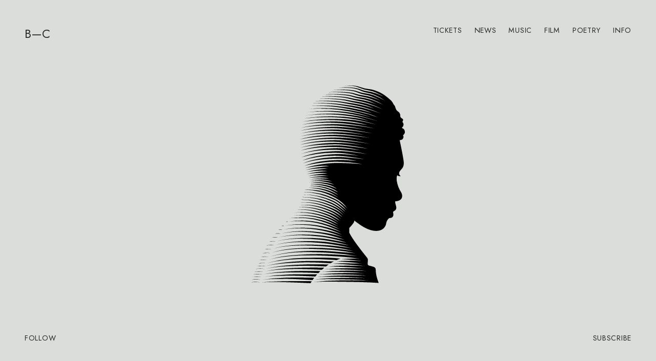

--- FILE ---
content_type: text/html; charset=UTF-8
request_url: http://www.benjaminclementine.com/$PRIMARY_SITE_URL/
body_size: 10417
content:
<!DOCTYPE html>
<html lang="en" class="no-js">
<head>
<meta charset="utf-8"/>
<meta http-equiv="x-ua-compatible" content="ie=edge"/>
<meta name="viewport" content="width=device-width, initial-scale=1, shrink-to-fit=no"/>

<link rel="shortcut icon" href="/favicon.ico">
<link rel="icon" type="image/png" sizes="16x16" href="/favicon-16x16.png">
<link rel="icon" type="image/png" sizes="32x32" href="/favicon-32x32.png">
<link rel="icon" type="image/png" sizes="48x48" href="/favicon-48x48.png">
<link rel="manifest" href="/manifest.json">
<meta name="mobile-web-app-capable" content="yes">
<meta name="theme-color" content="#fff">
<meta name="application-name">
<link rel="apple-touch-icon" sizes="57x57" href="/apple-touch-icon-57x57.png">
<link rel="apple-touch-icon" sizes="60x60" href="/apple-touch-icon-60x60.png">
<link rel="apple-touch-icon" sizes="72x72" href="/apple-touch-icon-72x72.png">
<link rel="apple-touch-icon" sizes="76x76" href="/apple-touch-icon-76x76.png">
<link rel="apple-touch-icon" sizes="114x114" href="/apple-touch-icon-114x114.png">
<link rel="apple-touch-icon" sizes="120x120" href="/apple-touch-icon-120x120.png">
<link rel="apple-touch-icon" sizes="144x144" href="/apple-touch-icon-144x144.png">
<link rel="apple-touch-icon" sizes="152x152" href="/apple-touch-icon-152x152.png">
<link rel="apple-touch-icon" sizes="167x167" href="/apple-touch-icon-167x167.png">
<link rel="apple-touch-icon" sizes="180x180" href="/apple-touch-icon-180x180.png">
<link rel="apple-touch-icon" sizes="1024x1024" href="/apple-touch-icon-1024x1024.png">
<meta name="apple-mobile-web-app-capable" content="yes">
<meta name="apple-mobile-web-app-status-bar-style" content="black-translucent">
<meta name="apple-mobile-web-app-title">
<meta name="msapplication-TileColor" content="#fff">
<meta name="msapplication-TileImage" content="/mstile-144x144.png">
<meta name="msapplication-config" content="/browserconfig.xml">

<link rel="stylesheet" type="text/css" href="/assets/app.css?id=3ada91aebcfb01aabc2c2f8a752d48af"/>

<style>
[x-cloak] {
display: none;
}
</style>
<title>Benjamin Clementine | And I Have Been Benjamin Clementine</title><meta name="generator" content="SEOmatic">
<meta name="keywords" content="Benjamin Clementine,Mercury Prize,Genesis,Delighted,And I Have Been">
<meta name="description" content="And I Have Been Benjamin Clementine">
<meta name="referrer" content="no-referrer-when-downgrade">
<meta name="robots" content="all">
<meta content="100044216854693" property="fb:profile_id">
<meta content="en_GB" property="og:locale">
<meta content="Benjamin Clementine" property="og:site_name">
<meta content="website" property="og:type">
<meta content="$PRIMARY_SITE_URL/" property="og:url">
<meta content="And I Have Been Benjamin Clementine" property="og:title">
<meta content="And I Have Been Benjamin Clementine" property="og:description">
<meta content="https://benjaminclementine.imgix.net/social.png?auto=format&amp;crop=focalpoint&amp;domain=benjaminclementine.imgix.net&amp;fit=crop&amp;fp-x=0.5&amp;fp-y=0.5&amp;h=630&amp;ixlib=php-3.3.1&amp;q=82&amp;usm=20&amp;w=1200" property="og:image">
<meta content="1200" property="og:image:width">
<meta content="630" property="og:image:height">
<meta content="Benjamin Clementine face" property="og:image:alt">
<meta content="https://www.deezer.com/us/album/353780217" property="og:see_also">
<meta content="https://music.amazon.com/artists/B00LAAECE4/benjamin-clementine" property="og:see_also">
<meta content="https://music.apple.com/us/album/and-i-have-been/1652402744" property="og:see_also">
<meta content="https://open.spotify.com/artist/7zHIrsSBL7A0gEJfzv1m7z" property="og:see_also">
<meta content="https://www.youtube.com/channel/UC7m-qX2H35-_s6FVFQpUuDw" property="og:see_also">
<meta content="https://twitter.com/clementinesart?lang=en" property="og:see_also">
<meta content="https://www.facebook.com/benjaminclementine" property="og:see_also">
<meta content="https://www.instagram.com/benjaminclementine/?hl=en" property="og:see_also">
<meta name="twitter:card" content="summary_large_image">
<meta name="twitter:site" content="@clementinesar">
<meta name="twitter:creator" content="@clementinesar">
<meta name="twitter:title" content="And I Have Been Benjamin Clementine">
<meta name="twitter:description" content="And I Have Been Benjamin Clementine">
<meta name="twitter:image" content="https://benjaminclementine.imgix.net/social.png?auto=format&amp;crop=focalpoint&amp;domain=benjaminclementine.imgix.net&amp;fit=crop&amp;fp-x=0.5&amp;fp-y=0.5&amp;h=418&amp;ixlib=php-3.3.1&amp;q=82&amp;usm=20&amp;w=800">
<meta name="twitter:image:width" content="800">
<meta name="twitter:image:height" content="418">
<meta name="twitter:image:alt" content="Benjamin Clementine face">
<meta name="google-site-verification" content="6xDN0CdV4Fufi17n6N0jqbbaEu46NiR2p0Q0kCy3-A0">
<link href="$PRIMARY_SITE_URL/$primary_site_url" rel="canonical">
<link href="$PRIMARY_SITE_URL/$primary_site_url" rel="home"></head>
<body class="font-serif text-sm antialiased " x-data="{thumbs: false}"> 

<background class="pointer-events-none -z-50"> <div class="absolute inset-0 flex flex-col min-h-screen min-h-screen-ios w-screen justify-center p-12">
	<div class="max-w-md mx-auto">

<svg class="h-full w-full" viewBox="0 0 191.29 246.28">
	<defs/>
	<path d="M777.43 358.48c0-5-5.18-28.91-5.18-28.91 1.24-.14 2.94-.29 3.87-1.59a4 4 0 0 0 .3-4.49s2.33-1.73 2.33-3.79a5.54 5.54 0 0 0-3.91-5.39 5.9 5.9 0 0 0 2.31-4 4.72 4.72 0 0 0-1.49-3.48c1.12-2 .87-2.89.87-2.89 0-1.28-3.5-1.69-3.5-4.28a6 6 0 0 0-.8-3.67c-1.25-2.29-3.6-2.42-4.66-5.32a31.19 31.19 0 0 1-1.1-3.24c-.3-1-1.24-1.6-1.72-2.45a19.83 19.83 0 0 0-3-4.63c-5.8-5.22-10.63-9.08-17.22-11.59-3.28-1.23-6.36-2.42-9.88-2.71a43.13 43.13 0 0 1-11.34-2.57c-6.58-2.42-14.13-2.39-20.89-1.15a41.82 41.82 0 0 1 10.3-.45 29.53 29.53 0 0 1 9.85 2.54 45.51 45.51 0 0 0 11.43 3.2 32.05 32.05 0 0 1 9.1 2.82c3.2 1.71 6.49 2.85 9.22 4.86-1.12-.83-8.42-3.64-9.64-4.06a52.24 52.24 0 0 0-11.23-2.7c-3.46-.3-6.8-1.82-10.24-3-7.12-2.15-18.37-2.23-25.52-1 7.16-.85 18-.47 24.72 1.92 3.32 1.36 7 3.25 10.83 3.81a45.27 45.27 0 0 1 10.22 3 76.5 76.5 0 0 1 12.7 7.07 111.84 111.84 0 0 0-14.16-6.68 55.88 55.88 0 0 0-11.34-2.55c-3.67-.37-7.23-1.8-10.9-2.93-7.53-1.93-21.64-1.87-29.19-.79 7.56-.72 21.7-.37 28.85 1.84 3.55 1.28 7.08 2.92 11 3.53a44.12 44.12 0 0 1 8.67 2.28 67.21 67.21 0 0 1 11.2 5.25 71.59 71.59 0 0 0-10.53-4 75.83 75.83 0 0 0-11.9-2.59c-3.87-.43-7.66-1.76-11.55-2.8-7.94-1.75-23.48-1.83-31.43-.87 8-.6 23.52-.11 31.12 1.94 3.79 1.19 7.55 2.73 11.63 3.38a64.68 64.68 0 0 1 11.43 3.05 99.1 99.1 0 0 1 15.18 7.32c-4.17-1.93-11.65-5.34-16.66-6.81a81.7 81.7 0 0 0-12.46-2.64c-4.09-.48-8.11-1.71-12.23-2.66-8.34-1.59-24.56-1.82-32.91-1 8.35-.49 24.58.14 32.65 2.05 4 1.1 8 2.53 12.24 3.23a59.53 59.53 0 0 1 10.77 2.68c1.92.67 9.19 3.95 10.64 4.6-2.28-1-8.31-2.94-10.86-3.64a99.8 99.8 0 0 0-13-2.71c-4.31-.54-8.55-1.67-12.89-2.53-8.76-1.44-24.78-1.92-33.55-1.18 8.77-.38 24.8.49 33.31 2.27 4.24 1 8.48 2.34 12.87 3.08a96.51 96.51 0 0 1 12.66 3.19 140.13 140.13 0 0 1 18.1 7.33 159.45 159.45 0 0 0-19.6-6.81 119.37 119.37 0 0 0-13.61-2.78c-4.53-.6-9-1.61-13.56-2.38a197 197 0 0 0-33.88-1.21c9.17-.27 24.7.64 33.68 2.3 4.47.94 8.93 2.14 13.49 2.94a123.11 123.11 0 0 1 13.28 3.27 87.28 87.28 0 0 1 10.16 4 117.33 117.33 0 0 0-11.65-3.5c-9.39-2.46-19-3.5-28.48-5s-24.16-1.56-33.74-1.06c9.59-.13 24.18.44 33.6 2.16 9.42 1.88 18.91 3.28 28 6.05a178.18 178.18 0 0 1 19.93 7.26 205.81 205.81 0 0 0-21.41-6.74c-4.9-1.21-9.85-2.16-14.82-2.93l-14.93-2c-9.94-1.27-23.12-1.36-33.12-.94 10-.05 23.13.41 33 2l14.78 2.55c4.89.95 9.75 2.06 14.53 3.44a118.39 118.39 0 0 1 11.29 4.08c-3.77-1.06-9.12-2.65-12.8-3.52a221.72 221.72 0 0 0-31-5c-10.4-1-21.86-.67-32.29-.34 10.43 0 21.85.12 32.17 1.44s20.46 3.65 30.56 6a109.92 109.92 0 0 1 20.93 7 146.65 146.65 0 0 0-23-6.75 204.38 204.38 0 0 0-63.37-3.87 202.63 202.63 0 0 1 62.94 5.78 127.88 127.88 0 0 1 14.35 4.42c-5.11-1.56-10.25-2.8-15.47-3.88a191.5 191.5 0 0 0-31.55-3.67 200.35 200.35 0 0 0-32.67 1.54 200.93 200.93 0 0 1 32.63-.62 190.53 190.53 0 0 1 31.2 4.56c5.38 1.27 18.65 5.12 23.87 6.91-5.62-1.66-19.29-5.34-25.06-6.32a204.69 204.69 0 0 0-31.72-2.84 207.64 207.64 0 0 0-32.87 2.27 206.15 206.15 0 0 1 32.85-1.34 203 203 0 0 1 31.4 3.73 99.49 99.49 0 0 1 14.67 4.21 147.21 147.21 0 0 0-15.92-3.39 223.16 223.16 0 0 0-64.57.6 222.48 222.48 0 0 1 64.27 1.22c6.53 1.17 19.19 4.32 25.51 6.29-6.8-1.74-19.9-4.61-26.83-5.46a235 235 0 0 0-64.29 1.76 234 234 0 0 1 64.05.48 153.41 153.41 0 0 1 16.67 3.93c-12.83-2.35-25.1-4.21-38.06-4.46-14.55-.19-29.63.75-43.81 4 14.3-2.68 29.31-3 43.75-2.26 12.43.74 34.55 3.72 46.36 6.95-12.5-2.77-34.3-5.18-46.82-5.37-14.48-.12-30.2 1.1-44.28 4.44 14.2-2.76 29.87-3.38 44.23-2.68a223.32 223.32 0 0 1 35.89 5.17 221.75 221.75 0 0 0-36.36-3.61c-14.4-.06-30.36 1.25-44.34 4.68 14.11-2.85 30-3.56 44.3-2.92 12.3.62 32.79 3.77 44.77 6.34-12.29-2.1-32.86-4.7-45.25-4.77-14.33 0-30.43 1.45-44.32 5 14-2.94 30.07-3.77 44.28-3.2a216.08 216.08 0 0 1 35.51 4.87 212.8 212.8 0 0 0-36-3.3c-14.25.08-30.32 1.64-44.1 5.24 13.91-3 29.93-4 44.07-3.49a322.49 322.49 0 0 1 43.77 5.55c-12.18-2-32-4.11-44.25-4.06-14.18.15-28.82 1.35-43.7 5.52a180.72 180.72 0 0 1 43.68-3.76 206.94 206.94 0 0 1 35.16 4.63 204.23 204.23 0 0 0-35.61-3c-14.11.21-30.15 1.75-43.18 5.68 13.72-3.2 29.17-4.3 43.16-3.93 12 .39 31.66 3.58 43.38 6-12.05-2-31.77-4.6-43.89-4.43-14 .28-30.53 1.89-42.57 5.77 13.62-3.28 28.65-4.32 42.57-4a199.93 199.93 0 0 1 34.94 4.38 198.59 198.59 0 0 0-35.51-2.8c-13.95.35-28.37 2-41.74 5.93 13.52-3.36 27.9-3.86 41.74-4.17 11.68-.27 32.63 3.33 42.57 5.48 0 0-29.16-4.29-39.1-4.18-15.07.24-30.9 1.76-44.87 6.53 13.79-3.69 29.94-4.93 44.85-4.5a156.29 156.29 0 0 1 29.49 4c-9.23-1.15-19.42-2.64-29.45-2.52-14.82.31-30.36 2.33-44.35 7.19 14.19-4.21 29.68-5.52 44.34-5.15 10.28.34 27.63 3.1 37.63 5.24-10.1-1.5-27.36-3.93-37.51-3.58-17.64.62-30.09 2.38-43.73 7.53a145 145 0 0 1 43.72-5.49c10 .31 18 1.78 27.77 3.67-9.81-1.26-17.79-2.2-27.65-2-14.32.38-29.52 2.46-42.81 7.9A134.66 134.66 0 0 1 694 349c9.87.27 24.75 2.57 34.43 4.3-9.74-1.1-24.54-2.87-34.32-2.64-14.06.43-30 2.38-42.27 7.88 13.45-4.77 28-5.72 42.28-5.84 9.77-.09 15.09 1.1 24.72 2.67-9.05-.51-14.93-1.29-24.61-1a139.06 139.06 0 0 0-20.59 1.84c-6.83 1.22-14.36 3-20.88 5.82 6.65-2.51 27.46-5.76 41.48-5.62a197.86 197.86 0 0 1 31.54 3.1c-9.49-.8-23.67-1.76-34.49-1.47-5.92.16-24.18 1.71-37.34 6.62 3.62-1.35 22-4.3 30.36-2.79-13.51 1.23-22.73 2.76-29.56 5.22 6.92-2 20.33-2.92 27.89-2.14-10.86 1.23-16.74 1.65-26.76 4.51 4.89-1.24 18.23-2.6 26.48-1.36-11.35.64-20.66 2.27-25.61 3.73 5.06-1 17.58-2.1 25.73-.86-10.41.92-15.13 1.18-24.17 3.28a88.55 88.55 0 0 1 25.06-.22c-9.35.47-16.61.79-24.37 2.56 8.26-1.12 18.64-1.05 25.58.78a124.72 124.72 0 0 0-25 1.24c6.62-.51 20.34-.9 28.57 2.6 0 0-11.74-3-28.29-.55 0 0 18.35-1.84 31 4.31-12.88-3.31-19.61-3.31-31.09-2.29 0 0 23.59-1.35 34.15 7.49-10.66-5.16-20.63-6.39-34.13-5.69 9.06.19 25.74 1.51 36 10.1a66.36 66.36 0 0 0-36.47-8c6 0 24.72 1.33 36.64 11.43-8.43-4.81-19-9.62-37.5-9.08a79.32 79.32 0 0 1 19.38 3.07c7.75 2.37 11.24 4.29 18.28 9.16-6.34-3.36-8.86-4.91-19.65-7.82-5.51-1.48-12.14-2-23.66-2.23a109.66 109.66 0 0 1 21.76 3 81.71 81.71 0 0 1 18.13 7.64 44.7 44.7 0 0 1 14.65 13.12c-.82-1-9.47-9.15-15.89-12.23a84.42 84.42 0 0 0-18.11-6.46 99.51 99.51 0 0 0-21.08-2 95.59 95.59 0 0 1 20.51 2.82 98.79 98.79 0 0 1 18.42 7.1c6.87 3.42 14.1 11.65 15 13-1-1.12-10.62-9.16-16.54-11.9a87.47 87.47 0 0 0-18.53-6 84.65 84.65 0 0 0-19.69-1.79 84 84 0 0 1 19.56 2.45 86.58 86.58 0 0 1 18.08 6.54c7.41 3.71 14.63 10.82 15.9 12.81-2.33-2.49-11.13-8.88-17.07-11.49a85.7 85.7 0 0 0-18.54-5.64 89.71 89.71 0 0 0-19-1.56 90.51 90.51 0 0 1 18.85 2.24 97.82 97.82 0 0 1 18.12 6.24 51 51 0 0 1 16.46 12.27c-1.29-1.13-3.55-3.15-4.92-4.11-5.23-3.64-6.74-4.34-12.71-6.83a86 86 0 0 0-18.56-5.3 89.62 89.62 0 0 0-18.52-1.32 104.88 104.88 0 0 1 18.39 2 84.58 84.58 0 0 1 18.14 5.9c7.54 3.41 11.34 5.72 16.88 11.75-6.21-5.59-10.35-7.41-18-10.4-12-4.67-23.21-6.75-36-5.86 12.77-.43 23.79 2.12 35.43 7.14 7.7 3.32 11.85 6 17.2 11.27-6.86-4.86-10.48-7-18.35-9.9-12.08-4.46-22.91-6.26-35.63-5.22 12.75-.58 23.41 1.7 35.12 6.51 7.84 3.21 11.18 5.33 17.42 10.95-6.86-5.11-10.52-6.78-18.56-9.57-12.13-4.28-22.73-6.07-35.43-4.9 12.74-.71 23.16 1.57 34.95 6.19a54.08 54.08 0 0 1 17.55 10.56c-7.27-4.33-10.51-6.49-18.68-9.17-12.24-4.06-23-5.79-35.71-4.51 12.75-.82 23.37 1.39 35.26 5.82 8 3 10.9 5 17.79 10-7.42-4.45-10.64-6-18.91-8.58a89.86 89.86 0 0 0-37.31-3.69 89.18 89.18 0 0 1 36.88 5 67.34 67.34 0 0 1 18.8 9.64c-6.71-3.32-11.56-5.8-19.9-8.22a89 89 0 0 0-19.06-3.36 91.15 91.15 0 0 0-17.4.52 91.41 91.41 0 0 1 17.35.17 88.27 88.27 0 0 1 18.7 4c8.11 2.67 13 5.37 20.38 9.64-7.85-3.65-13.08-5.91-21.47-8.2a88.64 88.64 0 0 0-19.2-3.05 110.52 110.52 0 0 0-20.68.75 142.2 142.2 0 0 1 20.64-.06 87.37 87.37 0 0 1 18.85 3.69 119 119 0 0 1 22.62 9.73 159 159 0 0 0-21.72-7.44 103.82 103.82 0 0 0-40.93-1.72c13.3-1.45 28-.55 40.58 3.06a131.12 131.12 0 0 1 24.54 9.92 140.18 140.18 0 0 0-24.73-7.44c-13.66-2.73-31.3-3.15-45-.48 13.75-2.21 31.25-1.31 44.68 1.83a123.34 123.34 0 0 1 25.83 9.27 145.19 145.19 0 0 0-26.07-6.77c-14.43-2.29-32.66-2.57-47 .57 14.4-2.68 32.49-1.93 46.73.79 11.08 2.16 17.14 4.48 27.66 8.53a156.8 156.8 0 0 0-27.93-6 168.35 168.35 0 0 0-23-1.46 128.38 128.38 0 0 0-26 3 128.25 128.25 0 0 1 26-2.31 177.53 177.53 0 0 1 23.58 2.26c11.93 2 18.29 4.3 29.38 7.86-8.67-1.78-22.47-4.64-30.47-5.46a188.52 188.52 0 0 0-24.11-1c-8 .21-19.47 1.31-27.22 3.44 7.81-1.91 19.24-2.77 27.23-2.75a239.31 239.31 0 0 1 23.93 1.72c9.77 1 25 4.83 33 7.64-9-1.74-22.21-4.45-32.87-5.29a222.25 222.25 0 0 0-25.68-.45c-8.39.34-20.29 1.65-28.36 4 8.13-2.17 20-3.24 28.38-3.35a247.24 247.24 0 0 1 25.08 1.32c9.86.9 29.73 5 36.41 7.16-5.63-1-14-2.37-19.74-3.21a158.17 158.17 0 0 0-18.33-1.78 218.79 218.79 0 0 0-25 .14c-8.76.46-20.27 1.77-28.64 4.43 8.44-2.44 19.93-3.51 28.67-3.74a239.18 239.18 0 0 1 26.23.94c8.72.75 14 1.49 22.58 3a172.29 172.29 0 0 1 17.39 3.74c-5.66-.95-11.25-1.68-17.68-2.47-9.11-1.07-13.49-1.3-22.65-1.69a265.54 265.54 0 0 0-27.5.14c-9.13.6-20.68 1.69-29.36 4.65 8.75-2.74 20.29-3.58 29.4-4a266.07 266.07 0 0 1 27.38.56c9.11.61 8.51.62 17.58 1.63a197.25 197.25 0 0 1 25.25 4.58 330.48 330.48 0 0 0-71.84-3.17c-9.51.61-21 2.32-30 5.58 9.06-3 20.59-4.36 30.07-4.88s19-.28 28.54.2 16.23.73 25.68 1.86c8.34 1 11.71 1.63 19.87 3.31-7.49-.86-11.61-1-19.6-1.61-9.91-.73-15.69-1.25-25.63-1.38s-20.59.43-30.49 1.22a171.84 171.84 0 0 0-30.49 5.91 172 172 0 0 1 30.54-5.22c9.89-.56 19.8-.5 29.7-.14s7.9.26 17.78.95a242.4 242.4 0 0 1 30.94 3.82c-9.06-.94-29.2-2.46-48.66-2.46-10.33 0-21.11.53-31.4 1.43s-19.55 2.11-30.51 5.76c8.75-2.91 20.33-4.25 30.56-5.07s20.59-.72 30.88-.48 20.58.86 30.84 1.66c8.76.71 12.17 1.3 20.87 2.39-4.94-.15-3.4-.13-8.37-.13-4.2 0-7.82.28-14.35.6 5.81.43 5.09.34 12.37 1 5.59.53 7.43.69 13.06 1.29-6.11-.23-8.63-.16-14.78-.12s-9.6.21-16.28.61c8 .46 9.33.65 17.08 1.23 6.39.5 7.13.81 13.53 1.51-6.57 0-9.65-.07-16.58-.2-5.28-.11-9.37-.14-19.33.42 10.55.37 13.17.55 19 1.07 7.19.64 14 1 21.18 1.77-7.77-.34-16.39-.36-24.12-.36-3.25 0-11.89.13-21.67 1.11 11.66-.09 14.94.22 24.69.71 8 .43 10.88.7 18.84 1.57-8.52-.46-11.95-.28-20.48-.22a262.7 262.7 0 0 0-27.09 1.37c11.41-.26 16.89 0 27.06.33 8.07.29 16.45.92 24.47 1.75-8.6-.45-17.52-.47-26.11-.39a258.73 258.73 0 0 0-28.84 1.51c12-.39 17.07-.24 28.82.15 9.29.35 14.81.62 24 1.59-9.83-.57-15.87-.34-25.68-.23-12.8.21-17.89.61-30.8 1.67 12.87-.25 18-.35 30.79 0 10 .32 18.47.45 28.43 1.5-10.23-.4-19.53-.28-30.09-.14-13.8.26-17.13.65-31.5 1.71 14-.32 17.74-.34 31.49-.05 10.8.29 17.94.58 28.65 1.69-11.35-.71-19-.5-30.31-.33-14.79.31-18 .51-32.85 1.74 14.87-.44 18.1-.32 32.85-.07 11.55.25 22.33.39 33.78 1.57-12-.45-23.38-.42-35.45-.21a295 295 0 0 0-33.55 2.12c15.67-.88 20-.63 35.7-.43s30.56.43 46.3 1.45c-1.82-5-3.55-10.06-3.68-16.49-.05-1.6-.74-3-3.27-3.74 0 0-3.67-1.09-4.6-1.25 0 0-2.18-.41-2.18-2.27l.3-4.84a3.72 3.72 0 0 0-.76-2.49c-4.09-5.27-17.67-21.77-22.48-31.72V439c1.63-1.52 6.17-6.77 6.17-8s.45-1.12.44-1.12 2.88 2.36 4.29 3.24c2.8 2.1 12.72 9.54 22.66 9.54s12.06-7.47 12.19-8.18c.62-3.24.89-4 2.1-5.72 1.09-1.52 1.66-2.2 3.08-2.2a4.35 4.35 0 0 0 4.07-3.85c0-1.8-.39-2.65-.39-3.48 0-1.54 4-1.45 4-5.49 0-2.54-1.5-4.68-1.5-7.91 3.77-.11 8-1.74 8.57-5.18a8.33 8.33 0 0 0-1-6 36.55 36.55 0 0 1-5.53-14.45 24.4 24.4 0 0 1-.14-3.1 9.12 9.12 0 0 1 .75-3.85c.78 1.21 4.85 1.64 4 1a4.59 4.59 0 0 1-1-5.74c2.31-3.35 5.09-4.47 5.09-10" class="cls-1" transform="translate(-587.46 -261.49)"/>
	<path d="M698.61 477.12c-15.23-1.35-33.89-1.13-47.86-.73a216 216 0 0 0-22.38 2A143.88 143.88 0 0 0 606.9 483a130.25 130.25 0 0 1 20.54-3.78c6.92-.82 17.93-1.48 23.94-1.52 2.59 0 28.61.08 42.23 1.38a44 44 0 0 1 5-1.93" class="cls-1" transform="translate(-587.46 -261.49)"/>
	<path d="M690.23 480.73c-13.3-.55-23.42-.92-40-.32-13.25.49-31.51 2.44-44.32 6 12.89-3.22 30.42-4.07 43.64-4.48s24.51.31 36.86 1c1.36-.88 2.91-1.72 3.84-2.23M683.9 484.56c-12.61-.48-25.93-.36-38.52.25s-27.28 1.91-39.49 5c12.28-2.77 26.09-3.27 38.63-3.62s25.08.18 36 .78c1.31-1 2-1.51 3.35-2.4M678.49 488.57c-11.94-.42-27.29-.16-39.2.39s-23.8 1.62-35.42 4.26c11.68-2.33 24.14-2.8 36-3.08s24.53.4 35.61.94c1-.79 2-1.74 3-2.51M673.67 492.73c-10.76-.18-25.08-.22-36.3.26s-23.5 1.44-34.5 3.65c11-1.89 22.26-2.15 33.45-2.35 10.3 0 23.41.21 34.8.94.76-.73 1.94-1.88 2.55-2.5M669.61 496.83s-24.39-.27-34.93.14a270.92 270.92 0 0 0-32.82 3.08c10.43-1.46 21-1.53 31.48-1.66 9.6-.24 31.49.94 33.92 1.12.54-.62 1.78-2.09 2.35-2.68M600.85 503.47c9.8-1.06 20.18-1 30-1.06s23.22.95 33 1.48c.71-1 1.33-1.82 2.1-2.85-9.88-.2-25.28-.42-35.13-.08a298.52 298.52 0 0 0-30 2.51M599.84 506.88c18.3-1.24 43.26.08 61.54.89.43-.64 1-1.66 1.61-2.45-18.37-.16-44.89-.32-63.15 1.56M621.5 441.21h4.73a8.93 8.93 0 0 0-4.73 0M617.38 446h6.48a18.8 18.8 0 0 0-6.48 0M613.22 450.82h7.76a24.93 24.93 0 0 0-7.76 0M609.83 455.8c2.76-.17 5.52-.12 8.29-.19a26.2 26.2 0 0 0-8.29.19M628.59 436.37a6.6 6.6 0 0 0-3.39 0 20.2 20.2 0 0 0 3.39 0M606.54 460.69c3.1-.16 6.18-.12 9.29-.18a32.86 32.86 0 0 0-9.29.18M604 465.38c3.1-.16 6.19-.11 9.3-.18a33.3 33.3 0 0 0-9.3.18M611.18 470.29a25 25 0 0 0-9.83.19 62.05 62.05 0 0 1 9.83-.19M609.14 474.88a25.49 25.49 0 0 0-9.73.18 67.24 67.24 0 0 1 9.73-.18M605.07 478.76c.81 0 1.64 0 2.44.09a24.25 24.25 0 0 0-4.89-.36 25.87 25.87 0 0 0-4.88.55c1.63-.14 3.25-.26 4.89-.24ZM596 483.11c3.3-.21 6.58-.16 9.89-.18a33.8 33.8 0 0 0-9.89.18M604.92 486.48a35.67 35.67 0 0 0-10.52.19c3.5-.28 7-.17 10.52-.19M603.87 490a40.74 40.74 0 0 0-11 .05c3.68-.18 7.35-.09 11-.05M602.25 493.59a31.4 31.4 0 0 0-10.81 0 83 83 0 0 1 10.81 0M601.86 496.87a45.81 45.81 0 0 0-5.85-.58 25 25 0 0 0-5.86.48 73.87 73.87 0 0 1 11.71.1M600.85 500c-2-.23-4-.26-5.94-.33a38.07 38.07 0 0 0-5.94.38c4-.19 7.91 0 11.88-.05M588.27 503.47a57 57 0 0 1 11.46.09 39.39 39.39 0 0 0-5.73-.63 21.2 21.2 0 0 0-5.73.54M587.46 506.7a68.28 68.28 0 0 1 11.26 0 40.78 40.78 0 0 0-5.63-.53 24.16 24.16 0 0 0-5.63.53M633.5 431.2a6.2 6.2 0 0 0-2.71 0 6.35 6.35 0 0 0 2.71 0" class="cls-1" transform="translate(-587.46 -261.49)"/>
</svg>

</div>
</div>
</background>

<div class="text-neutral-800 bg-background font-mono">
<div class="flex flex-col min-h-screen min-h-screen-ios w-screen justify-between">
	<header x-cloak> <header class="p-6 md:p-12 pb-0 md:pb-0">
	<nav
		class="relative top-0 z-20 w-full flex justify-between">
				<div class="flex">
			<a href="$PRIMARY_SITE_URL/" aria-label="Home" class="text-lg font-normal uppercase">B—C</a>
		</div>

				<div class="md:hidden">
		<div x-data="{ open: false }" class="flex justify-center">
		<!-- Trigger -->
		<span x-on:click="open = true">
				<button type="button" class="uppercase text-xs tracking-wider">
						Menu
				</button>
		</span>
 
		<!-- Modal -->
		<div
				x-show="open"
				style="display: none"
				x-on:keydown.escape.prevent.stop="open = false"
				role="dialog"
				aria-modal="true"
				x-id="['modal-title']"
				:aria-labelledby="$id('modal-title')"
				class="fixed inset-0 overflow-y-auto z-50"
		>
				<!-- Overlay -->
				<div x-show="open" x-transition.opacity class="fixed inset-0 bg-black bg-opacity-90"></div>
 
				<!-- Panel -->
				<div
						x-show="open" x-transition
						x-on:click="open = false"
						class="relative min-h-screen flex items-center justify-center p-4"
				>
						<div
								x-on:click.stop
								x-trap.noscroll.inert="open"
								class="relative max-w-2xl w-full overflow-y-auto"
						>
								<!-- Content -->
								<div class="">
	<ul  class="list-none mx-auto uppercase text-white text-center tracking-widest space-y-1"><li ><a  class="" href="/performances">Tickets</a></li><li ><a  class="" href="/news">News</a></li><li ><a  class="" href="/music">Music</a></li><li ><a  class="" href="/film">Film</a></li><li ><a  class="" href="/poetry">Poetry</a></li><li ><a  class="" href="/info">Info</a></li></ul>
								</div>
						</div>
				</div>
		</div>
</div>

		</div>

				<div class="hidden md:flex uppercase">
			<ul  class="flex flex-row space-x-3 md:space-x-6 text-xs tracking-wider"><li ><a  class="" href="/performances">Tickets</a></li><li ><a  class="" href="/news">News</a></li><li ><a  class="" href="/music">Music</a></li><li ><a  class="" href="/film">Film</a></li><li ><a  class="" href="/poetry">Poetry</a></li><li ><a  class="" href="/info">Info</a></li></ul>
		</div>
	</nav>
</header>
		</header>

		<main x-cloak class="z-10 p-12"> <div class="max-w-screen-md mx-auto text-center prose prose-lg prose-headings:font-normal prose-headings:tracking-wider prose-headings:m-6 uppercase z-20 break-all">
<h1><br /></h1>
</div>
			</main>

			<footer x-cloak class="z-40"> <footer class="p-6 md:p-12 pb-6">
	<div class="flex justify-between">
	<div><div x-data="{ open: false }" class="flex justify-center">
		<!-- Trigger -->
		<span x-on:click="open = true">
				<button type="button" class="uppercase text-xs tracking-wider">
						Follow
				</button>
		</span>
 
		<!-- Modal -->
		<div
				x-show="open"
				style="display: none"
				x-on:keydown.escape.prevent.stop="open = false"
				role="dialog"
				aria-modal="true"
				x-id="['modal-title']"
				:aria-labelledby="$id('modal-title')"
				class="fixed inset-0 overflow-y-auto z-50"
		>
				<!-- Overlay -->
				<div x-show="open" x-transition.opacity class="fixed inset-0 bg-black bg-opacity-90"></div>
 
				<!-- Panel -->
				<div
						x-show="open" x-transition
						x-on:click="open = false"
						class="relative min-h-screen flex items-center justify-center p-4"
				>
						<div
								x-on:click.stop
								x-trap.noscroll.inert="open"
								class="relative max-w-2xl w-full overflow-y-auto"
						>
								<!-- Content -->
								<div class="">
								<ul class="list-none mx-auto uppercase text-white text-center tracking-widest space-y-1">
																		<li><a href="https://www.instagram.com/benjaminclementine/?hl=en">Instagram</a></li>
																		<li><a href="https://www.facebook.com/benjaminclementine">Facebook</a></li>
																		<li><a href="https://twitter.com/clementinesart?lang=en">Twitter</a></li>
																		<li><a href="https://www.youtube.com/channel/UC7m-qX2H35-_s6FVFQpUuDw">YouTube</a></li>
																		<li><a href="https://open.spotify.com/artist/7zHIrsSBL7A0gEJfzv1m7z">Spotify</a></li>
																		<li><a href="https://music.apple.com/us/album/and-i-have-been/1652402744">Apple Music</a></li>
																		<li><a href="https://music.amazon.com/artists/B00LAAECE4/benjamin-clementine">Amazon Music</a></li>
																		<li><a href="https://www.deezer.com/us/album/353780217">Deezer</a></li>
																</ul>
								</div>
						</div>
				</div>
		</div>
</div></div>
	<div><div x-data="{ open: false }" class="flex justify-center">
		<!-- Trigger -->
		<span x-on:click="open = true">
				<button type="button" class="uppercase text-xs tracking-wider">
						Subscribe
				</button>
		</span>
 
		<!-- Modal -->
		<div
				x-show="open"
				style="display: none"
				x-on:keydown.escape.prevent.stop="open = false"
				role="dialog"
				aria-modal="true"
				x-id="['modal-title']"
				:aria-labelledby="$id('modal-title')"
				class="fixed inset-0 overflow-y-auto z-50"
		>
				<!-- Overlay -->
				<div x-show="open" x-transition.opacity class="fixed inset-0 bg-black bg-opacity-90"></div>
 
				<!-- Panel -->
				<div
						x-show="open" x-transition
						x-on:click="open = false"
						class="relative min-h-screen flex items-center justify-center p-4"
				>
						<div
								x-on:click.stop
								x-trap.noscroll.inert="open"
								class="relative max-w-md w-full overflow-y-auto"
						>
												
						
		<form action="" method="post" accept-charset="UTF-8" class="mx-auto text-center pt-12">
				<input type="hidden" name="CRAFT_CSRF_TOKEN" value="9mMohHkWiuZKiZnGjOonFy3fhWJXYWUTaUDvhxzxj5ZMqnhsNEwMCYE7TeI6ILyRPczKjdndCmZMs70Lehs8dgElgcYxtNbcK-cwFVEuOWQ=">
				
								<input type="hidden" name="action" value="newsletter/newsletter/subscribe">
				
								<input type="hidden" name="redirect" value="0d1c4941f30606f5f22e5a41d408861a11f31c2004224855d0b3b1d488f0d731thank-you">
				


				<input id="newsletter-email" required name="email" type="email" class="mx-w-xs placeholder:text-white
				bg-transparent
				text-white
				mt-0
				block
				w-full
				px-0.5
				border-0 border-b-2 border-white
				focus:ring-0 focus:border-white text-center" placeholder="your@email.com" value="" >

				<div class="pt-6">
				<label for="newsletter-consent" class="text-white text-xs">
				<input type="checkbox" class="text-black" value="check" name="consent" id="newsletter-consent" required >
					 I agree to receive your emails and confirm that I have read your privacy policy.
				</label>
								</div>

								
				<button type="submit" class="mt-12 inline-flex items-center px-6 py-3 border border-transparent tracking-widest text-xs uppercase text-black bg-white hover:bg-neutral-50 focus:outline-none focus:ring-2 focus:ring-offset-2 focus:ring-neutral-50">Subscribe</button>

		</form>

								</div>
						</div>
				</div>
		</div>
</div></div>
	</div>
</footer>				</footer>
			</div>
		</div>

		<script src="/assets/manifest.js?id=9dd20b52ed67d8dd680583086f9a1e6c"></script>
		<script src="/assets/vendor.js?id=0118d1538323a9fb44ce816502784e25"></script>
		<script src="/assets/app.js?id=27b009c484845e5fae548f24552ab82d"></script>

	<script type="application/ld+json">{"@context":"http://schema.org","@graph":[{"@type":"WebSite","author":{"@id":"https://www.benjaminclementine.com#identity"},"copyrightHolder":{"@id":"https://www.benjaminclementine.com#identity"},"copyrightYear":"2022","creator":{"@id":"https://www.benjaminclementine.com#creator"},"dateModified":"2024-09-18T22:25:19+00:00","datePublished":"2022-05-20T20:01:00+00:00","description":"And I Have Been Benjamin Clementine","headline":"And I Have Been Benjamin Clementine","image":{"@type":"ImageObject","url":"https://benjaminclementine.imgix.net/social.png?auto=format&crop=focalpoint&domain=benjaminclementine.imgix.net&fit=crop&fp-x=0.5&fp-y=0.5&h=630&ixlib=php-3.3.1&q=82&usm=20&w=1200"},"inLanguage":"en-gb","mainEntityOfPage":"$PRIMARY_SITE_URL/","name":"And I Have Been Benjamin Clementine","publisher":{"@id":"https://www.benjaminclementine.com#creator"},"url":"$PRIMARY_SITE_URL/$PRIMARY_SITE_URL"},{"@id":"https://www.benjaminclementine.com#identity","@type":"LocalBusiness","description":"Mercury Prize Winning musician and artist Benjamin Clementine.","image":{"@type":"ImageObject","height":"3000","url":"http://storage.googleapis.com/benjaminclementine/COVER-BENJAMIN-CLEMENTINE-I-HAVE-BEEN.jpg","width":"3000"},"logo":{"@type":"ImageObject","height":"60","url":"https://benjaminclementine.imgix.net/COVER-BENJAMIN-CLEMENTINE-I-HAVE-BEEN.jpg?domain=benjaminclementine.imgix.net&fit=clip&fm=png&h=60&ixlib=php-3.3.1&q=82&w=600","width":"60"},"name":"Benjamin Clementine","priceRange":"$","sameAs":["https://www.instagram.com/benjaminclementine/?hl=en","https://www.facebook.com/benjaminclementine","https://twitter.com/clementinesart?lang=en","https://www.youtube.com/channel/UC7m-qX2H35-_s6FVFQpUuDw","https://open.spotify.com/artist/7zHIrsSBL7A0gEJfzv1m7z","https://music.apple.com/us/album/and-i-have-been/1652402744","https://music.amazon.com/artists/B00LAAECE4/benjamin-clementine","https://www.deezer.com/us/album/353780217"],"url":"https://www.benjaminclementine.com"},{"@id":"#creator","@type":"Organization"},{"@type":"BreadcrumbList","description":"Breadcrumbs list","itemListElement":[{"@type":"ListItem","item":"$PRIMARY_SITE_URL/$PRIMARY_SITE_URL","name":"Home","position":1}],"name":"Breadcrumbs"}]}</script></body>
</html>


--- FILE ---
content_type: text/javascript
request_url: http://www.benjaminclementine.com/assets/app.js?id=27b009c484845e5fae548f24552ab82d
body_size: 315
content:
"use strict";(self.webpackChunkcraft_boilerplate=self.webpackChunkcraft_boilerplate||[]).push([[237],{639:function(n,l,a){var e=a(443),i=a.n(e),t=a(306),r=a(678),u=a(394),c=a(95);a(90),a(770),a(627);t.Z.plugin(u.Z),t.Z.plugin(c.Z),t.Z.plugin(r.Z),window.Plyr=i(),window.Alpine=t.Z,t.Z.start(),lazySizes.cfg.lazyClass="lazyload",lazySizes.cfg.preloadAfterLoad=!0},647:function(){}},function(n){var l=function(l){return n(n.s=l)};n.O(0,[226,66],(function(){return l(639),l(647)}));n.O()}]);